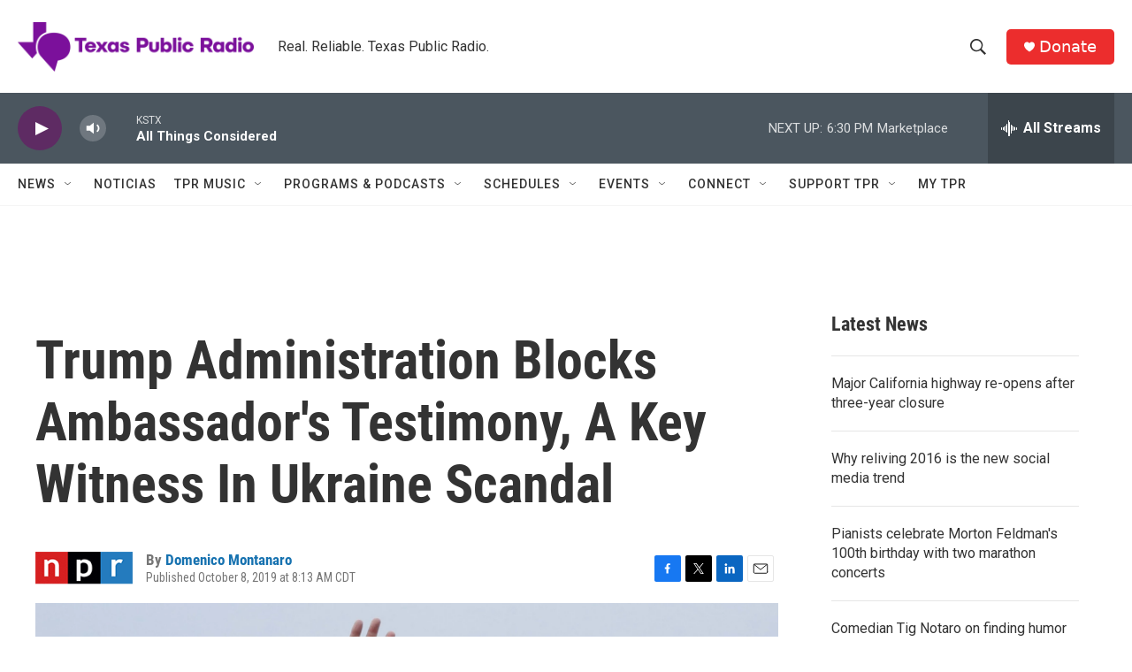

--- FILE ---
content_type: text/html; charset=utf-8
request_url: https://www.google.com/recaptcha/api2/aframe
body_size: 266
content:
<!DOCTYPE HTML><html><head><meta http-equiv="content-type" content="text/html; charset=UTF-8"></head><body><script nonce="b8OlcmsqX2yaHfxbLiLJVg">/** Anti-fraud and anti-abuse applications only. See google.com/recaptcha */ try{var clients={'sodar':'https://pagead2.googlesyndication.com/pagead/sodar?'};window.addEventListener("message",function(a){try{if(a.source===window.parent){var b=JSON.parse(a.data);var c=clients[b['id']];if(c){var d=document.createElement('img');d.src=c+b['params']+'&rc='+(localStorage.getItem("rc::a")?sessionStorage.getItem("rc::b"):"");window.document.body.appendChild(d);sessionStorage.setItem("rc::e",parseInt(sessionStorage.getItem("rc::e")||0)+1);localStorage.setItem("rc::h",'1768599067099');}}}catch(b){}});window.parent.postMessage("_grecaptcha_ready", "*");}catch(b){}</script></body></html>